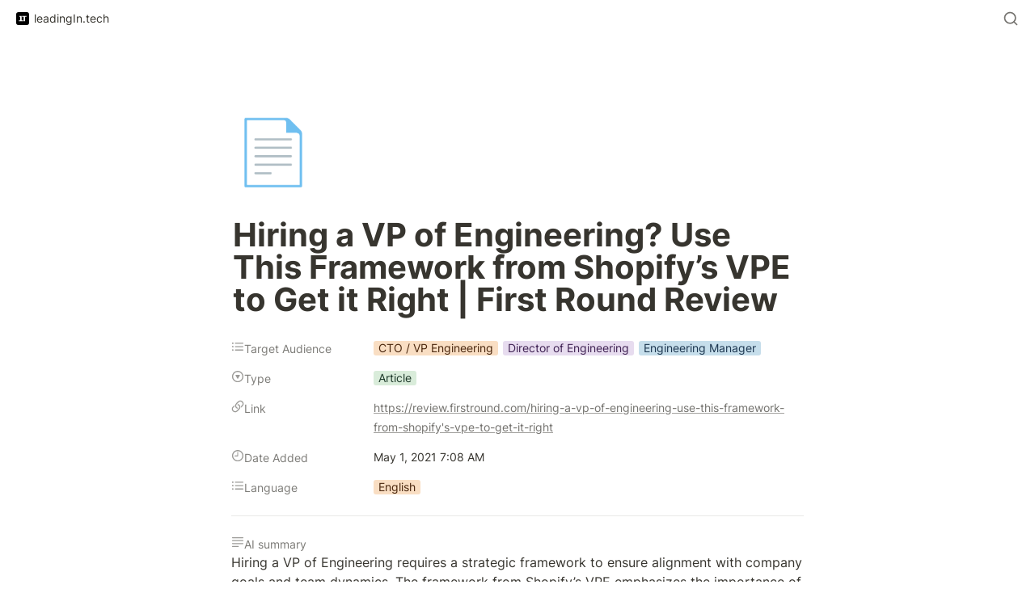

--- FILE ---
content_type: image/svg+xml
request_url: https://assets.super.so/952ee590-0653-4336-9a02-a5ecfe1e8595/images/973e284e-fa73-4b04-86c6-42d6818657c1/LT-final-small.svg
body_size: 724
content:
<svg xmlns="http://www.w3.org/2000/svg" width="375" viewBox="0 0 375 375" height="375" version="1.0"><path fill="#FFF" d="M-37.5 -37.5H412.5V412.5H-37.5z"/><path fill="#FFF" d="M-37.5 -37.5H412.5V412.5H-37.5z"/><path d="M-37.5 -37.5H412.5V412.5H-37.5z"/><g fill="#FFF"><g><g><path d="M 21.328125 -21.328125 L 21.328125 -42.65625 L 63.984375 -42.65625 L 63.984375 -149.3125 L 42.65625 -149.3125 L 42.65625 -170.640625 L 106.65625 -170.640625 L 106.65625 -42.65625 L 149.3125 -42.65625 L 149.3125 -21.328125 Z M 21.328125 -21.328125" transform="translate(53.697 283.15)"/></g></g></g><g fill="#FFF"><g><g><path d="M 63.984375 -21.328125 L 63.984375 -149.3125 L 21.328125 -149.3125 L 21.328125 -170.640625 L 149.3125 -170.640625 L 149.3125 -149.3125 L 106.65625 -149.3125 L 106.65625 -21.328125 Z M 63.984375 -21.328125" transform="translate(150.656 283.15)"/></g></g></g></svg>